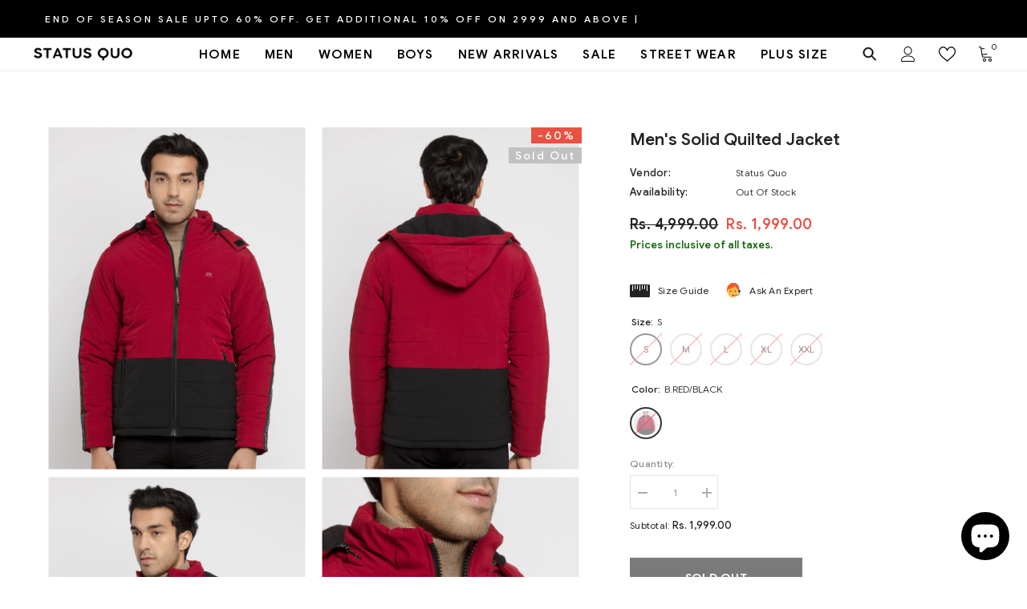

--- FILE ---
content_type: text/html; charset=utf-8
request_url: https://statusquo.in/products/jkt-21231-b-red-black-210921-3?variant=41036142674114&section_id=template--16778221617379__main
body_size: 10965
content:
<div id="shopify-section-template--16778221617379__main" class="shopify-section"><link href="//statusquo.in/cdn/shop/t/17/assets/component-product.css?v=115210042373411107091696483481" rel="stylesheet" type="text/css" media="all" />
<link href="//statusquo.in/cdn/shop/t/17/assets/component-review.css?v=100129706126506303331696483485" rel="stylesheet" type="text/css" media="all" />
<link href="//statusquo.in/cdn/shop/t/17/assets/component-price.css?v=139205013722916111901696483476" rel="stylesheet" type="text/css" media="all" />
<link href="//statusquo.in/cdn/shop/t/17/assets/component-badge.css?v=20633729062276667811696483439" rel="stylesheet" type="text/css" media="all" />
<link href="//statusquo.in/cdn/shop/t/17/assets/component-rte.css?v=74468535300400368301696483486" rel="stylesheet" type="text/css" media="all" />
<link href="//statusquo.in/cdn/shop/t/17/assets/component-share.css?v=151802252019812543761696483488" rel="stylesheet" type="text/css" media="all" />
<link href="//statusquo.in/cdn/shop/t/17/assets/component-tab.css?v=57604492746316682781696483492" rel="stylesheet" type="text/css" media="all" />
<link href="//statusquo.in/cdn/shop/t/17/assets/component-product-form.css?v=78655431092073622881696483478" rel="stylesheet" type="text/css" media="all" />
<link href="//statusquo.in/cdn/shop/t/17/assets/component-grid.css?v=156298940714121373541696483458" rel="stylesheet" type="text/css" media="all" />




    <style type="text/css">
    #ProductSection-template--16778221617379__main .productView-thumbnail .productView-thumbnail-link:after{
        padding-bottom: 129%;
    }

    #ProductSection-template--16778221617379__main .cursor-wrapper .counter {
        color: #191919;
    }

    #ProductSection-template--16778221617379__main .cursor-wrapper .counter #count-image:before {
        background-color: #191919;
    }
   
    #ProductSection-template--16778221617379__main .custom-cursor__inner .arrow:before,
    #ProductSection-template--16778221617379__main .custom-cursor__inner .arrow:after {
        background-color: #000000;
    }

    #ProductSection-template--16778221617379__main .tabs-contents .toggleLink,
    #ProductSection-template--16778221617379__main .tabs .tab .tab-title {
        font-size: 18px;
        font-weight: 600;
        text-transform: uppercase;
        padding-top: 15px;
        padding-bottom: 15px;
    }

    

    

    @media (max-width: 550px) {
        #ProductSection-template--16778221617379__main .tabs-contents .toggleLink,
        #ProductSection-template--16778221617379__main .tabs .tab .tab-title {
            font-size: 16px;
        }
    }

    @media (max-width: 767px) {
        #ProductSection-template--16778221617379__main {
            padding-top: 0px;
            padding-bottom: 0px;
        }
    }

    @media (min-width: 1025px) {
        
    }

    @media (min-width: 768px) and (max-width: 1199px) {
        #ProductSection-template--16778221617379__main {
            padding-top: 0px;
            padding-bottom: 0px;
        }
    }

    @media (min-width: 1200px) {
        #ProductSection-template--16778221617379__main {
            padding-top: 70px;
            padding-bottom: 0px;
        }
    }
</style>
<script>
    window.product_inven_array_7052967018690 = {
        
            '41036142674114': '0',
        
            '41036142706882': '0',
        
            '41036142739650': '0',
        
            '41036142772418': '0',
        
            '41036142805186': '0',
        
    };
  
    window.selling_array_7052967018690 = {
        
            '41036142674114': 'deny',
        
            '41036142706882': 'deny',
        
            '41036142739650': 'deny',
        
            '41036142772418': 'deny',
        
            '41036142805186': 'deny',
        
    };
  
    window.subtotal = {
        show: true,
        style: 1,
        text: `Checkout - [value]`
    };

    
      window.variant_image_group = 'false';
    
</script><link rel="stylesheet" href="//statusquo.in/cdn/shop/t/17/assets/component-fancybox.css?v=162524859697928915511696483455" media="print" onload="this.media='all'">
    <noscript><link href="//statusquo.in/cdn/shop/t/17/assets/component-fancybox.css?v=162524859697928915511696483455" rel="stylesheet" type="text/css" media="all" /></noscript><div class="product-details product-gallery" data-section-id="template--16778221617379__main" data-section-type="product" id="ProductSection-template--16778221617379__main" data-has-combo="false" data-image-opo>
    
    <div class="productView-container container">
        <div class="productView halo-productView layout-4 positionMainImage--left productView-sticky" data-product-handle="jkt-21231-b-red-black-210921-3"><div class="productView-top">
                    <div class="halo-productView-left productView-images clearfix" data-image-gallery><div class="cursor-wrapper handleMouseLeave">
                                <div class="custom-cursor custom-cursor__outer">
                                    <div class="custom-cursor custom-cursor__inner">
                                        <span class="arrow arrow-bar fadeIn"></span>
                                    </div>
                                </div>
                            </div><div class="productView-images-wrapper" data-video-popup>
                            <div class="productView-image-wrapper"><div class="productView-badge badge-right halo-productBadges halo-productBadges--right date- date1-" data-new-badge-number=""><span class="badge sale-badge" aria-hidden="true">-60%</span><span class="badge sold-out-badge" aria-hidden="true">
                Sold out
            </span></div>
<div class="productView-nav productView-nav-gallery style-1 image-fit-contain" 
                                    data-image-gallery-main
                                    data-arrows-desk="false"
                                    data-arrows-mobi="false"
                                    data-counter-mobi="false"
                                    data-media-count="5"
                                ><div class="productView-image productView-image-portrait fit-contain" data-index="1">
                                                    <div class="productView-img-container product-single__media" data-media-id="22872523505858"
                                                        
                                                            
                                                                
                                                                    
                                                                        style="padding-bottom: 129%;"
                                                                    
                                                                
                                                            
                                                        
                                                    >
                                                        <div 
                                                            class="media" 
                                                             
                                                             data-fancybox="images" href="//statusquo.in/cdn/shop/products/JKT-21231-B_RED_BLACK_0000_1.jpg?v=1633694600" 
                                                        >
                                                            <img id="product-featured-image-22872523505858"
                                                                srcset="//statusquo.in/cdn/shop/products/JKT-21231-B_RED_BLACK_0000_1.jpg?v=1633694600"
                                                                src="//statusquo.in/cdn/shop/products/JKT-21231-B_RED_BLACK_0000_1.jpg?v=1633694600"
                                                                alt="jacket for men with hood"
                                                                title="jacket for men with hood"
                                                                sizes="auto"
                                                                loading="lazy"
                                                                data-sizes="auto"
                                                                data-main-image
                                                                data-index="1"
                                                                data-cursor-image
                                                            />
                                                        </div>
                                                    </div>
                                                </div><div class="productView-image productView-image-portrait fit-contain" data-index="2">
                                                    <div class="productView-img-container product-single__media" data-media-id="22872523538626"
                                                        
                                                            
                                                                
                                                                    
                                                                        style="padding-bottom: 129%;"
                                                                    
                                                                
                                                            
                                                        
                                                    >
                                                        <div 
                                                            class="media" 
                                                             
                                                             data-fancybox="images" href="//statusquo.in/cdn/shop/products/JKT-21231-B_RED_BLACK_0001_2.jpg?v=1633694600" 
                                                        >
                                                            <img id="product-featured-image-22872523538626"
                                                                srcset="//statusquo.in/cdn/shop/products/JKT-21231-B_RED_BLACK_0001_2.jpg?v=1633694600"
                                                                src="//statusquo.in/cdn/shop/products/JKT-21231-B_RED_BLACK_0001_2.jpg?v=1633694600"
                                                                alt="stylish jackets for men"
                                                                title="stylish jackets for men"
                                                                sizes="auto"
                                                                loading="lazy"
                                                                data-sizes="auto"
                                                                data-main-image
                                                                data-index="2"
                                                                data-cursor-image
                                                            />
                                                        </div>
                                                    </div>
                                                </div><div class="productView-image productView-image-portrait fit-contain" data-index="3">
                                                    <div class="productView-img-container product-single__media" data-media-id="22872523571394"
                                                        
                                                            
                                                                
                                                                    
                                                                        style="padding-bottom: 129%;"
                                                                    
                                                                
                                                            
                                                        
                                                    >
                                                        <div 
                                                            class="media" 
                                                             
                                                             data-fancybox="images" href="//statusquo.in/cdn/shop/products/JKT-21231-B_RED_BLACK_0002_3.jpg?v=1633694600" 
                                                        >
                                                            <img id="product-featured-image-22872523571394"
                                                                srcset="//statusquo.in/cdn/shop/products/JKT-21231-B_RED_BLACK_0002_3.jpg?v=1633694600"
                                                                src="//statusquo.in/cdn/shop/products/JKT-21231-B_RED_BLACK_0002_3.jpg?v=1633694600"
                                                                alt="puffer jackets"
                                                                title="puffer jackets"
                                                                sizes="auto"
                                                                loading="lazy"
                                                                data-sizes="auto"
                                                                data-main-image
                                                                data-index="3"
                                                                data-cursor-image
                                                            />
                                                        </div>
                                                    </div>
                                                </div><div class="productView-image productView-image-portrait fit-contain" data-index="4">
                                                    <div class="productView-img-container product-single__media" data-media-id="22872523604162"
                                                        
                                                            
                                                                
                                                                    
                                                                        style="padding-bottom: 129%;"
                                                                    
                                                                
                                                            
                                                        
                                                    >
                                                        <div 
                                                            class="media" 
                                                             
                                                             data-fancybox="images" href="//statusquo.in/cdn/shop/products/JKT-21231-B_RED_BLACK_0003_4.jpg?v=1633694600" 
                                                        >
                                                            <img id="product-featured-image-22872523604162"
                                                                srcset="//statusquo.in/cdn/shop/products/JKT-21231-B_RED_BLACK_0003_4.jpg?v=1633694600"
                                                                src="//statusquo.in/cdn/shop/products/JKT-21231-B_RED_BLACK_0003_4.jpg?v=1633694600"
                                                                alt="reversible jackets"
                                                                title="reversible jackets"
                                                                sizes="auto"
                                                                loading="lazy"
                                                                data-sizes="auto"
                                                                data-main-image
                                                                data-index="4"
                                                                data-cursor-image
                                                            />
                                                        </div>
                                                    </div>
                                                </div><div class="productView-image productView-image-portrait fit-contain" data-index="5">
                                                    <div class="productView-img-container product-single__media" data-media-id="22872523636930"
                                                        
                                                            
                                                                
                                                                    
                                                                        style="padding-bottom: 129%;"
                                                                    
                                                                
                                                            
                                                        
                                                    >
                                                        <div 
                                                            class="media" 
                                                             
                                                             data-fancybox="images" href="//statusquo.in/cdn/shop/products/JKT-21231-B_RED_BLACK_0004_5.jpg?v=1633694600" 
                                                        >
                                                            <img id="product-featured-image-22872523636930"
                                                                srcset="//statusquo.in/cdn/shop/products/JKT-21231-B_RED_BLACK_0004_5.jpg?v=1633694600"
                                                                src="//statusquo.in/cdn/shop/products/JKT-21231-B_RED_BLACK_0004_5.jpg?v=1633694600"
                                                                alt="quilted jackets"
                                                                title="quilted jackets"
                                                                sizes="auto"
                                                                loading="lazy"
                                                                data-sizes="auto"
                                                                data-main-image
                                                                data-index="5"
                                                                data-cursor-image
                                                            />
                                                        </div>
                                                    </div>
                                                </div></div><div class="productView-videoPopup"></div><div class="productView-iconZoom">
                                        <svg  class="icon icon-zoom-1" xmlns="http://www.w3.org/2000/svg" aria-hidden="true" focusable="false" role="presentation" viewBox="0 0 448 512"><path d="M416 176V86.63L246.6 256L416 425.4V336c0-8.844 7.156-16 16-16s16 7.156 16 16v128c0 8.844-7.156 16-16 16h-128c-8.844 0-16-7.156-16-16s7.156-16 16-16h89.38L224 278.6L54.63 448H144C152.8 448 160 455.2 160 464S152.8 480 144 480h-128C7.156 480 0 472.8 0 464v-128C0 327.2 7.156 320 16 320S32 327.2 32 336v89.38L201.4 256L32 86.63V176C32 184.8 24.84 192 16 192S0 184.8 0 176v-128C0 39.16 7.156 32 16 32h128C152.8 32 160 39.16 160 48S152.8 64 144 64H54.63L224 233.4L393.4 64H304C295.2 64 288 56.84 288 48S295.2 32 304 32h128C440.8 32 448 39.16 448 48v128C448 184.8 440.8 192 432 192S416 184.8 416 176z"></path></svg>
                                    </div></div></div>
                    </div>
                    <div class="halo-productView-right productView-details clearfix">
                        <div class="productView-product clearfix"><div class="productView-moreItem"
                                            style="--spacing-top: 0px;
                                            --spacing-bottom: 0px"
                                        >
                                            <h1 class="productView-title" 
        style="--color-title: #232323;
        --fontsize-text: 21px;
        --fontsize-mb-text: 18px;"
    >
        <span>
            Men&#39;s Solid Quilted Jacket
        </span>
    </h1>
                                        </div><div class="productView-moreItem"
                                                style="--spacing-top: 15px;
                                                --spacing-bottom: 18px"
                                            >
                                                <div class="productView-info" style="--color-border: #e6e6e6"><div class="productView-info-item">
            <span class="productView-info-name">
                Vendor:
            </span>
            <span class="productView-info-value"><a href="/collections/vendors?q=Status%20Quo" title="Status Quo">Status Quo</a></span>
        </div><div class="productView-info-item" data-inventory data-stock-level="none">
            <span class="productView-info-name">
                Availability:
            </span>
            <span class="productView-info-value">
                Out Of Stock
            </span>
        </div></div>
                                            </div>
                                        <div class="productView-moreItem"
                                            style="--spacing-top: 0px;
                                            --spacing-bottom: 0px;
                                            --fontsize-text: 18px"
                                        >
                                            
                                                <div class="productView-price no-js-hidden clearfix" id="product-price-7052967018690">
<div class="price price--medium price--sold-out  price--on-sale ">
    <dl><div class="price__regular"><dd class="price__last">
                <span class="price-item price-item--regular">
                    Rs. 1,999.00
                </span>
            </dd>
        </div>
        <div class="price__sale"><dd class="price__compare">
                <s class="price-item price-item--regular">
                    Rs. 4,999.00
                </s>
            </dd><dd class="price__last">
                <span class="price-item price-item--sale">
                    Rs. 1,999.00
                </span>
            </dd></div>
        <small class="unit-price caption hidden">
            <dt class="visually-hidden">Unit price</dt>
            <dd class="price__last">
                <span></span>
                <span aria-hidden="true">/</span>
                <span class="visually-hidden">&nbsp;per&nbsp;</span>
                <span>
                </span>
            </dd>
        </small>
    </dl>
</div>
</div>
                                            
                                        </div><div class="productView-moreItem moreItem-productText"
                                            style="--spacing-top: 3px;
                                            --spacing-bottom: 15px;
                                            
                                                --background-style: rgba(0,0,0,0);
                                            "
                                        >
                                            <div class="productView-customText text-left"
                                                style="--content-spacing: 0px;"
                                            >
                                                <p class="product__text"  
        style="--fontsize-text:13px;
        --color-title: #156b0e"
    >Prices inclusive of all taxes.</p>
                                            </div>
                                        </div>
                                            <div class="productView-moreItem"
                                                style="--spacing-top: 20px;
                                                --spacing-bottom: 20px"
                                            >
                                                <div class="productView-perks"><div class="productView-sizeChart">
            <a class="link link-underline" href="javascript:void(0)" data-open-size-chart-popup>
                <svg class="icon" xmlns="http://www.w3.org/2000/svg" xmlns:xlink="http://www.w3.org/1999/xlink" width="25" height="16" viewBox="0 0 25 16">
  <image width="25" height="16" xlink:href="[data-uri]"/>
</svg>
                <span class="text">
                    Size Guide
                </span>
            </a>
        </div><div class="productView-askAnExpert">
            <a class="link link-underline" href="javascript:void(0)" data-open-ask-an-expert><svg xmlns="http://www.w3.org/2000/svg" viewbox="0 0 48 48"><path fill="#FFA726" d="M10 22A4 4 0 1 0 10 30 4 4 0 1 0 10 22zM38 22A4 4 0 1 0 38 30 4 4 0 1 0 38 22z"></path><path fill="#FFB74D" d="M39,19c0-12.7-30-8.3-30,0c0,1.8,0,8.2,0,10c0,8.3,6.7,15,15,15s15-6.7,15-15C39,27.2,39,20.8,39,19z"></path><path fill="#FF5722" d="M24,3C14.6,3,7,10.6,7,20c0,1.2,0,3.4,0,3.4L9,25v-3l21-9.8l9,9.8v3l2-1.6c0,0,0-2.1,0-3.4C41,12,35.3,3,24,3z"></path><path fill="#784719" d="M31 24A2 2 0 1 0 31 28 2 2 0 1 0 31 24zM17 24A2 2 0 1 0 17 28 2 2 0 1 0 17 24z"></path><path fill="#757575" d="M43,24c-0.6,0-1,0.4-1,1v-7c0-8.8-7.2-16-16-16h-7c-0.6,0-1,0.4-1,1s0.4,1,1,1h7c7.7,0,14,6.3,14,14v10c0,0.6,0.4,1,1,1s1-0.4,1-1v2c0,3.9-3.1,7-7,7H24c-0.6,0-1,0.4-1,1s0.4,1,1,1h11c5,0,9-4,9-9v-5C44,24.4,43.6,24,43,24z"></path><g><path fill="#37474F" d="M43 22h-1c-1.1 0-2 .9-2 2v4c0 1.1.9 2 2 2h1c1.1 0 2-.9 2-2v-4C45 22.9 44.1 22 43 22zM24 36A2 2 0 1 0 24 40 2 2 0 1 0 24 36z"></path></g></svg><span class="text">
                    Ask An Expert
                </span>
            </a>
        </div></div>
                                            </div>
                                        

                                            <div class="productView-moreItem"
                                                style="--spacing-top: 0px;
                                                --spacing-bottom: 0px"
                                            >
                                                <div class="productView-options" style="--color-border: #e6e6e6"><div class="productView-variants halo-productOptions" id="product-option-7052967018690"  data-type="button"><variant-radios class="no-js-hidden product-option has-default" data-product="7052967018690" data-section="template--16778221617379__main" data-url="/products/jkt-21231-b-red-black-210921-3"><fieldset class="js product-form__input clearfix" data-product-attribute="set-rectangle" data-option-index="0">
                            <legend class="form__label">
                                Size:
                                <span data-header-option>
                                    S
                                </span>
                            </legend><input class="product-form__radio" type="radio" id="option-7052967018690-Size-0"
                                        name="Size"
                                        value="S"
                                        checked
                                        
                                        data-variant-id="41036142674114"
                                    ><label class="product-form__label soldout" for="option-7052967018690-Size-0" data-variant-id="41036142674114">
                                            <span class="text">S</span>
                                        </label><input class="product-form__radio" type="radio" id="option-7052967018690-Size-1"
                                        name="Size"
                                        value="M"
                                        
                                        
                                        data-variant-id="41036142706882"
                                    ><label class="product-form__label soldout" for="option-7052967018690-Size-1" data-variant-id="41036142706882">
                                            <span class="text">M</span>
                                        </label><input class="product-form__radio" type="radio" id="option-7052967018690-Size-2"
                                        name="Size"
                                        value="L"
                                        
                                        
                                        data-variant-id="41036142739650"
                                    ><label class="product-form__label soldout" for="option-7052967018690-Size-2" data-variant-id="41036142739650">
                                            <span class="text">L</span>
                                        </label><input class="product-form__radio" type="radio" id="option-7052967018690-Size-3"
                                        name="Size"
                                        value="XL"
                                        
                                        
                                        data-variant-id="41036142772418"
                                    ><label class="product-form__label soldout" for="option-7052967018690-Size-3" data-variant-id="41036142772418">
                                            <span class="text">XL</span>
                                        </label><input class="product-form__radio" type="radio" id="option-7052967018690-Size-4"
                                        name="Size"
                                        value="XXL"
                                        
                                        
                                        data-variant-id="41036142805186"
                                    ><label class="product-form__label soldout" for="option-7052967018690-Size-4" data-variant-id="41036142805186">
                                            <span class="text">XXL</span>
                                        </label></fieldset><fieldset class="js product-form__input product-form__swatch clearfix" data-product-attribute="set-rectangle" data-option-index="1">
                            <legend class="form__label">
                                Color:
                                <span data-header-option>
                                    B.RED/BLACK
                                </span>
                            </legend><input class="product-form__radio" type="radio" id="option-7052967018690-Color-0"
                                        name="Color"
                                        value="B.REDSpecial_SlashBLACK"
                                        checked
                                        
                                        data-variant-id="41036142674114"
                                    ><label class="product-form__label  soldout" name="Color" for="option-7052967018690-Color-0" data-variant-id="41036142674114">
                                            <span class="pattern" 
                                                style="
                                                        background-image: url(//statusquo.in/cdn/shop/products/JKT-21231-B_RED_BLACK_0000_1_130x.jpg?v=1633694600);
                                                        ">
                                            </span>
                                            
                                                <span class="expand">
                                                    <img srcset="//statusquo.in/cdn/shop/products/JKT-21231-B_RED_BLACK_0000_1_75x.jpg?v=1633694600" src="//statusquo.in/cdn/shop/products/JKT-21231-B_RED_BLACK_0000_1_75x.jpg?v=1633694600" sizes="auto" loading="lazy">
                                                </span>
                                            
                                        </label></fieldset><fieldset class="js product-form__input clearfix" data-product-attribute="set-rectangle" data-option-index="2">
                            <legend class="form__label">
                                Stylecode:
                                <span data-header-option>
                                    JKT-21231-B.RED/BLACK
                                </span>
                            </legend><input class="product-form__radio" type="radio" id="option-7052967018690-Stylecode-0"
                                        name="Stylecode"
                                        value="JKT-21231-B.REDSpecial_SlashBLACK"
                                        checked
                                        
                                        data-variant-id="41036142674114"
                                    ><label class="product-form__label soldout" for="option-7052967018690-Stylecode-0" data-variant-id="41036142674114">
                                            <span class="text">JKT-21231-B.RED/BLACK</span>
                                        </label></fieldset><script type="application/json">
                        [{"id":41036142674114,"title":"S \/ B.RED\/BLACK \/ JKT-21231-B.RED\/BLACK","option1":"S","option2":"B.RED\/BLACK","option3":"JKT-21231-B.RED\/BLACK","sku":"8907726679980","requires_shipping":true,"taxable":true,"featured_image":{"id":30559185010882,"product_id":7052967018690,"position":1,"created_at":"2021-10-08T17:33:20+05:30","updated_at":"2021-10-08T17:33:20+05:30","alt":"jacket for men with hood","width":1536,"height":2048,"src":"\/\/statusquo.in\/cdn\/shop\/products\/JKT-21231-B_RED_BLACK_0000_1.jpg?v=1633694600","variant_ids":[41036142674114,41036142706882,41036142739650,41036142772418,41036142805186]},"available":false,"name":"Men's Solid Quilted Jacket - S \/ B.RED\/BLACK \/ JKT-21231-B.RED\/BLACK","public_title":"S \/ B.RED\/BLACK \/ JKT-21231-B.RED\/BLACK","options":["S","B.RED\/BLACK","JKT-21231-B.RED\/BLACK"],"price":199900,"weight":0,"compare_at_price":499900,"inventory_management":"shopify","barcode":"8907730000000","featured_media":{"alt":"jacket for men with hood","id":22872523505858,"position":1,"preview_image":{"aspect_ratio":0.75,"height":2048,"width":1536,"src":"\/\/statusquo.in\/cdn\/shop\/products\/JKT-21231-B_RED_BLACK_0000_1.jpg?v=1633694600"}},"requires_selling_plan":false,"selling_plan_allocations":[]},{"id":41036142706882,"title":"M \/ B.RED\/BLACK \/ JKT-21231-B.RED\/BLACK","option1":"M","option2":"B.RED\/BLACK","option3":"JKT-21231-B.RED\/BLACK","sku":"8907726680184","requires_shipping":true,"taxable":true,"featured_image":{"id":30559185010882,"product_id":7052967018690,"position":1,"created_at":"2021-10-08T17:33:20+05:30","updated_at":"2021-10-08T17:33:20+05:30","alt":"jacket for men with hood","width":1536,"height":2048,"src":"\/\/statusquo.in\/cdn\/shop\/products\/JKT-21231-B_RED_BLACK_0000_1.jpg?v=1633694600","variant_ids":[41036142674114,41036142706882,41036142739650,41036142772418,41036142805186]},"available":false,"name":"Men's Solid Quilted Jacket - M \/ B.RED\/BLACK \/ JKT-21231-B.RED\/BLACK","public_title":"M \/ B.RED\/BLACK \/ JKT-21231-B.RED\/BLACK","options":["M","B.RED\/BLACK","JKT-21231-B.RED\/BLACK"],"price":199900,"weight":0,"compare_at_price":499900,"inventory_management":"shopify","barcode":"8907730000000","featured_media":{"alt":"jacket for men with hood","id":22872523505858,"position":1,"preview_image":{"aspect_ratio":0.75,"height":2048,"width":1536,"src":"\/\/statusquo.in\/cdn\/shop\/products\/JKT-21231-B_RED_BLACK_0000_1.jpg?v=1633694600"}},"requires_selling_plan":false,"selling_plan_allocations":[]},{"id":41036142739650,"title":"L \/ B.RED\/BLACK \/ JKT-21231-B.RED\/BLACK","option1":"L","option2":"B.RED\/BLACK","option3":"JKT-21231-B.RED\/BLACK","sku":"8907726680191","requires_shipping":true,"taxable":true,"featured_image":{"id":30559185010882,"product_id":7052967018690,"position":1,"created_at":"2021-10-08T17:33:20+05:30","updated_at":"2021-10-08T17:33:20+05:30","alt":"jacket for men with hood","width":1536,"height":2048,"src":"\/\/statusquo.in\/cdn\/shop\/products\/JKT-21231-B_RED_BLACK_0000_1.jpg?v=1633694600","variant_ids":[41036142674114,41036142706882,41036142739650,41036142772418,41036142805186]},"available":false,"name":"Men's Solid Quilted Jacket - L \/ B.RED\/BLACK \/ JKT-21231-B.RED\/BLACK","public_title":"L \/ B.RED\/BLACK \/ JKT-21231-B.RED\/BLACK","options":["L","B.RED\/BLACK","JKT-21231-B.RED\/BLACK"],"price":199900,"weight":0,"compare_at_price":499900,"inventory_management":"shopify","barcode":"8907730000000","featured_media":{"alt":"jacket for men with hood","id":22872523505858,"position":1,"preview_image":{"aspect_ratio":0.75,"height":2048,"width":1536,"src":"\/\/statusquo.in\/cdn\/shop\/products\/JKT-21231-B_RED_BLACK_0000_1.jpg?v=1633694600"}},"requires_selling_plan":false,"selling_plan_allocations":[]},{"id":41036142772418,"title":"XL \/ B.RED\/BLACK \/ JKT-21231-B.RED\/BLACK","option1":"XL","option2":"B.RED\/BLACK","option3":"JKT-21231-B.RED\/BLACK","sku":"8907726680207","requires_shipping":true,"taxable":true,"featured_image":{"id":30559185010882,"product_id":7052967018690,"position":1,"created_at":"2021-10-08T17:33:20+05:30","updated_at":"2021-10-08T17:33:20+05:30","alt":"jacket for men with hood","width":1536,"height":2048,"src":"\/\/statusquo.in\/cdn\/shop\/products\/JKT-21231-B_RED_BLACK_0000_1.jpg?v=1633694600","variant_ids":[41036142674114,41036142706882,41036142739650,41036142772418,41036142805186]},"available":false,"name":"Men's Solid Quilted Jacket - XL \/ B.RED\/BLACK \/ JKT-21231-B.RED\/BLACK","public_title":"XL \/ B.RED\/BLACK \/ JKT-21231-B.RED\/BLACK","options":["XL","B.RED\/BLACK","JKT-21231-B.RED\/BLACK"],"price":199900,"weight":0,"compare_at_price":499900,"inventory_management":"shopify","barcode":"8907730000000","featured_media":{"alt":"jacket for men with hood","id":22872523505858,"position":1,"preview_image":{"aspect_ratio":0.75,"height":2048,"width":1536,"src":"\/\/statusquo.in\/cdn\/shop\/products\/JKT-21231-B_RED_BLACK_0000_1.jpg?v=1633694600"}},"requires_selling_plan":false,"selling_plan_allocations":[]},{"id":41036142805186,"title":"XXL \/ B.RED\/BLACK \/ JKT-21231-B.RED\/BLACK","option1":"XXL","option2":"B.RED\/BLACK","option3":"JKT-21231-B.RED\/BLACK","sku":"8907726680214","requires_shipping":true,"taxable":true,"featured_image":{"id":30559185010882,"product_id":7052967018690,"position":1,"created_at":"2021-10-08T17:33:20+05:30","updated_at":"2021-10-08T17:33:20+05:30","alt":"jacket for men with hood","width":1536,"height":2048,"src":"\/\/statusquo.in\/cdn\/shop\/products\/JKT-21231-B_RED_BLACK_0000_1.jpg?v=1633694600","variant_ids":[41036142674114,41036142706882,41036142739650,41036142772418,41036142805186]},"available":false,"name":"Men's Solid Quilted Jacket - XXL \/ B.RED\/BLACK \/ JKT-21231-B.RED\/BLACK","public_title":"XXL \/ B.RED\/BLACK \/ JKT-21231-B.RED\/BLACK","options":["XXL","B.RED\/BLACK","JKT-21231-B.RED\/BLACK"],"price":199900,"weight":0,"compare_at_price":499900,"inventory_management":"shopify","barcode":"8907730000000","featured_media":{"alt":"jacket for men with hood","id":22872523505858,"position":1,"preview_image":{"aspect_ratio":0.75,"height":2048,"width":1536,"src":"\/\/statusquo.in\/cdn\/shop\/products\/JKT-21231-B_RED_BLACK_0000_1.jpg?v=1633694600"}},"requires_selling_plan":false,"selling_plan_allocations":[]}]
                    </script>
                </variant-radios></div>
        <noscript>
            <div class="product-form__input">
                <label class="form__label" for="Variants-template--16778221617379__main">
                    Product variants
                </label>
                <div class="select">
                <select name="id" id="Variants-template--16778221617379__main" class="select__select" form="product-form"><option
                            selected="selected"
                            disabled
                            value="41036142674114"
                        >
                            S / B.RED/BLACK / JKT-21231-B.RED/BLACK
 - Sold out
                            - Rs. 1,999.00
                        </option><option
                            
                            disabled
                            value="41036142706882"
                        >
                            M / B.RED/BLACK / JKT-21231-B.RED/BLACK
 - Sold out
                            - Rs. 1,999.00
                        </option><option
                            
                            disabled
                            value="41036142739650"
                        >
                            L / B.RED/BLACK / JKT-21231-B.RED/BLACK
 - Sold out
                            - Rs. 1,999.00
                        </option><option
                            
                            disabled
                            value="41036142772418"
                        >
                            XL / B.RED/BLACK / JKT-21231-B.RED/BLACK
 - Sold out
                            - Rs. 1,999.00
                        </option><option
                            
                            disabled
                            value="41036142805186"
                        >
                            XXL / B.RED/BLACK / JKT-21231-B.RED/BLACK
 - Sold out
                            - Rs. 1,999.00
                        </option></select>
            </div>
          </div>
        </noscript></div>
                                            </div>
                                        

<div class="productView-moreItem"
                                                    style="--spacing-top: 0px;
                                                    --spacing-bottom: 15px"
                                                >
                                                    <div class="quantity_selector">
                                                        <quantity-input class="productView-quantity quantity__group quantity__group--2 quantity__style--1 clearfix">
	    <label class="form-label quantity__label" for="quantity-7052967018690-2">
	        Quantity:
	    </label>
	    <div class="quantity__container">
		    <button type="button" name="minus" class="minus btn-quantity">
		    	<span class="visually-hidden">Decrease quantity for Men&amp;#39;s Solid Quilted Jacket</span>
		    </button>
		    <input class="form-input quantity__input" type="number" name="quantity" min="1" value="1" inputmode="numeric" pattern="[0-9]*" id="quantity-7052967018690-2" data-product="7052967018690" data-price="199900">
		    <button type="button" name="plus" class="plus btn-quantity">
		    	<span class="visually-hidden">Increase quantity for Men&amp;#39;s Solid Quilted Jacket</span>
		    </button>
	    </div>
	</quantity-input>
                                                    </div><div class="productView-subtotal">
                                                            <span class="text">Subtotal: </span>
                                                            <span class="money-subtotal">Rs. 1,999.00</span>
                                                        </div></div>

                                            <div class="productView-moreItem"
                                                style="--spacing-top: 15px;
                                                --spacing-bottom: 35px"
                                            >
                                                <div class="productView-buttons"><form method="post" action="/cart/add" id="product-form-installment-7052967018690" accept-charset="UTF-8" class="installment caption-large" enctype="multipart/form-data"><input type="hidden" name="form_type" value="product" /><input type="hidden" name="utf8" value="✓" /><input type="hidden" name="id" value="41036142674114">
        
<input type="hidden" name="product-id" value="7052967018690" /><input type="hidden" name="section-id" value="template--16778221617379__main" /></form><product-form class="productView-form product-form"><form method="post" action="/cart/add" id="product-form-7052967018690" accept-charset="UTF-8" class="form buy___buttons" enctype="multipart/form-data" novalidate="novalidate" data-type="add-to-cart-form"><input type="hidden" name="form_type" value="product" /><input type="hidden" name="utf8" value="✓" /><div class="productView-group"><div class="pvGroup-row"><quantity-input class="productView-quantity quantity__group quantity__group--1 quantity__style--1 clearfix hidden">
	    <label class="form-label quantity__label" for="quantity-7052967018690">
	        Quantity:
	    </label>
	    <div class="quantity__container">
		    <button type="button" name="minus" class="minus btn-quantity">
		    	<span class="visually-hidden">Decrease quantity for Men&amp;#39;s Solid Quilted Jacket</span>
		    </button>
		    <input class="form-input quantity__input" type="number" name="quantity" min="1" value="1" inputmode="numeric" pattern="[0-9]*" id="quantity-7052967018690" data-product="7052967018690" data-price="199900">
		    <button type="button" name="plus" class="plus btn-quantity">
		    	<span class="visually-hidden">Increase quantity for Men&amp;#39;s Solid Quilted Jacket</span>
		    </button>
	    </div>
	</quantity-input>
<div class="productView-groupTop">
                        <div class="productView-action"
                            style="--atc-color: #ffffff;
                                   --atc-bg-color: #232323;
                                   --atc-border-color: #232323;
                                   --atc-color-hover: #232323;
                                   --atc-bg-color-hover: #ffffff;
                                   --atc-border-color-hover: #232323"
                        >
                            <input type="hidden" name="id" value="41036142674114">
                            <div class="product-form__buttons"><button
                                        type="submit"
                                        name="add"
                                        data-btn-addToCart
                                        class="product-form__submit button"
                                        id="product-add-to-cart"
                                        disabled
                                    >
                                        Sold out
                                    </button></div>
                        </div><div class="productView-wishlist clearfix"> 
                          
                          
                          </div>
                          
<share-button class="halo-socialShare productView-share style-2"><div class="share-content">
            <button class="share-button__button button">
                <svg class="icon" viewBox="0 0 227.216 227.216"> <path d="M175.897,141.476c-13.249,0-25.11,6.044-32.98,15.518l-51.194-29.066c1.592-4.48,2.467-9.297,2.467-14.317c0-5.019-0.875-9.836-2.467-14.316l51.19-29.073c7.869,9.477,19.732,15.523,32.982,15.523c23.634,0,42.862-19.235,42.862-42.879C218.759,19.229,199.531,0,175.897,0C152.26,0,133.03,19.229,133.03,42.865c0,5.02,0.874,9.838,2.467,14.319L84.304,86.258c-7.869-9.472-19.729-15.514-32.975-15.514c-23.64,0-42.873,19.229-42.873,42.866c0,23.636,19.233,42.865,42.873,42.865c13.246,0,25.105-6.042,32.974-15.513l51.194,29.067c-1.593,4.481-2.468,9.3-2.468,14.321c0,23.636,19.23,42.865,42.867,42.865c23.634,0,42.862-19.23,42.862-42.865C218.759,160.71,199.531,141.476,175.897,141.476z M175.897,15c15.363,0,27.862,12.5,27.862,27.865c0,15.373-12.499,27.879-27.862,27.879c-15.366,0-27.867-12.506-27.867-27.879C148.03,27.5,160.531,15,175.897,15z M51.33,141.476c-15.369,0-27.873-12.501-27.873-27.865c0-15.366,12.504-27.866,27.873-27.866c15.363,0,27.861,12.5,27.861,27.866C79.191,128.975,66.692,141.476,51.33,141.476z M175.897,212.216c-15.366,0-27.867-12.501-27.867-27.865c0-15.37,12.501-27.875,27.867-27.875c15.363,0,27.862,12.505,27.862,27.875C203.759,199.715,191.26,212.216,175.897,212.216z"></path> <g></g> <g></g> <g></g> <g></g> <g></g> <g></g> <g></g> <g></g> <g></g> <g></g> <g></g> <g></g> <g></g> <g></g> <g></g> </svg>
                <span>Share</span>
            </button>
            <div class="share-button__fallback">
                <div class="share-header">
                    <h2 class="share-title">
                        <span>Share</span>
                    </h2>
                    <button type="button" class="share-button__close" aria-label="Close">
                        <svg xmlns="http://www.w3.org/2000/svg" viewBox="0 0 48 48" >
	<path d="M 38.982422 6.9707031 A 2.0002 2.0002 0 0 0 37.585938 7.5859375 L 24 21.171875 L 10.414062 7.5859375 A 2.0002 2.0002 0 0 0 8.9785156 6.9804688 A 2.0002 2.0002 0 0 0 7.5859375 10.414062 L 21.171875 24 L 7.5859375 37.585938 A 2.0002 2.0002 0 1 0 10.414062 40.414062 L 24 26.828125 L 37.585938 40.414062 A 2.0002 2.0002 0 1 0 40.414062 37.585938 L 26.828125 24 L 40.414062 10.414062 A 2.0002 2.0002 0 0 0 38.982422 6.9707031 z"/>
</svg>
                        <span>Close</span>
                    </button>
                </div>
                <div class="wrapper-content">
                    <label class="form-label">Copy link</label>
                    <div class="share-group">
                        <div class="form-field">
                            <input type="text"
                                class="field__input"
                                id="url"
                                value="https://statusquo.in/products/jkt-21231-b-red-black-210921-3"
                                placeholder="Link"
                                data-url="https://statusquo.in/products/jkt-21231-b-red-black-210921-3"
                                onclick="this.select();"
                                readonly
                            >
                            <label class="field__label hiddenLabels" for="url">Link</label>
                        </div>
                        <button class="button button--primary button-copy">
                            <svg class="icon icon-clipboard" width="11" height="13" fill="none" xmlns="http://www.w3.org/2000/svg" aria-hidden="true" focusable="false">
  <path fill-rule="evenodd" clip-rule="evenodd" d="M2 1a1 1 0 011-1h7a1 1 0 011 1v9a1 1 0 01-1 1V1H2zM1 2a1 1 0 00-1 1v9a1 1 0 001 1h7a1 1 0 001-1V3a1 1 0 00-1-1H1zm0 10V3h7v9H1z" fill="currentColor"/>
</svg>

                            Copy link
                        </button>
                    </div>
                    <span id="ShareMessage-7052967018690" class="share-button__message hidden" role="status" aria-hidden="true">
                        Link copied to clipboard!
                    </span><div class="share_toolbox clearfix">
                                <label class="form-label">Share</label>
                                <div class="addthis_inline_share_toolbox"></div>
  <script type="text/javascript" src="//s7.addthis.com/js/300/addthis_widget.js#pubid=ra-595b0ea2fb9c5869"></script>
                            </div></div>
            </div>
        </div></share-button><script src="//statusquo.in/cdn/shop/t/17/assets/share.js?v=55838880729685604781696483524" defer="defer"></script>
</div>
                </div></div><input type="hidden" name="product-id" value="7052967018690" /><input type="hidden" name="section-id" value="template--16778221617379__main" /></form></product-form><div class="productView-notifyMe halo-notifyMe" style="display: none;">
            <form class="notifyMe-form" method="post" action="">
    <input type="hidden" name="halo-notify-product-site" value="Status Quo"/>
    <input type="hidden" name="halo-notify-product-site-url" value="https://statusquo.in"/>
    <input type="hidden" name="halo-notify-product-title" value="Men's Solid Quilted Jacket" />
    <input type="hidden" name="halo-notify-product-link" value="https://statusquo.in/products/jkt-21231-b-red-black-210921-3"/>
    <input type="hidden" name="halo-notify-product-variant" value="S / B.RED/BLACK / JKT-21231-B.RED/BLACK"/>
    <div class="form-field">
        <label class="form-label" for="halo-notify-email7052967018690">Leave your email and we will notify as soon as the product / variant is back in stock</label>
        <input class="form-input form-input-placeholder" type="email" name="email" required id="halo-notify-email7052967018690" placeholder="Insert your email">
        <button type="button" class="button button-1" id="halo-btn-notify7052967018690" data-form-notify>
            Subscribe
        </button>
    </div>
</form>
<div class="notifyMe-text"></div>
        </div></div>
                                            </div>
                                        
<div class="productView-moreItem"
                                                style="--spacing-top: 0px;
                                                --spacing-bottom: 0px"
                                            >
                                                <div class="productView-securityImage"><ul class="list-unstyled clearfix"></ul></div>
                                            </div></div>
                    </div>
                </div>
<link href="//statusquo.in/cdn/shop/t/17/assets/component-sticky-add-to-cart.css?v=19555300821905547011696483491" rel="stylesheet" type="text/css" media="all" />
                    <sticky-add-to-cart class="productView-stickyCart style-1" data-sticky-add-to-cart>
    <div class="container">
        <a href="javascript:void(0)" class="sticky-product-close close" data-close-sticky-add-to-cart>
            <svg xmlns="http://www.w3.org/2000/svg" viewBox="0 0 48 48" >
	<path d="M 38.982422 6.9707031 A 2.0002 2.0002 0 0 0 37.585938 7.5859375 L 24 21.171875 L 10.414062 7.5859375 A 2.0002 2.0002 0 0 0 8.9785156 6.9804688 A 2.0002 2.0002 0 0 0 7.5859375 10.414062 L 21.171875 24 L 7.5859375 37.585938 A 2.0002 2.0002 0 1 0 10.414062 40.414062 L 24 26.828125 L 37.585938 40.414062 A 2.0002 2.0002 0 1 0 40.414062 37.585938 L 26.828125 24 L 40.414062 10.414062 A 2.0002 2.0002 0 0 0 38.982422 6.9707031 z"/>
</svg>
        </a>
        <div class="sticky-product-wrapper">
            <div class="sticky-product clearfix"><div class="sticky-left">
                    <div class="sticky-image" data-image-sticky-add-to-cart>
                        <img srcset="//statusquo.in/cdn/shop/products/JKT-21231-B_RED_BLACK_0000_1_1200x.jpg?v=1633694600" src="//statusquo.in/cdn/shop/products/JKT-21231-B_RED_BLACK_0000_1_1200x.jpg?v=1633694600" alt="jacket for men with hood" sizes="auto" loading="lazy">
                    </div>
                    
                        <div class="sticky-info"><h4 class="sticky-title">
                                Men&#39;s Solid Quilted Jacket
                            </h4>
                            
                                
                                
                                <div class="sticky-price has-compare-price">
                                    
                                    <s class="money-compare-price">Rs. 4,999.00</s>
                                    
                                    <span class="money-subtotal">Rs. 1,999.00</span>
                                </div>
                            
                        </div>
                    
                </div>
                <div class="sticky-right sticky-content">
                    
<div class="sticky-actions"><form method="post" action="/cart/add" id="product-form-sticky-7052967018690" accept-charset="UTF-8" class="form" enctype="multipart/form-data" novalidate="novalidate" data-type="add-to-cart-form"><input type="hidden" name="form_type" value="product" /><input type="hidden" name="utf8" value="✓" />
                            <input type="hidden" name="id" value="41036142674114"><button
                                    type="submit"
                                    name="add"
                                    data-btn-addToCart
                                    class="product-form__submit button button--primary"
                                    id="product-sticky-add-to-cart"
                                    disabled
                                >
                                    Sold out
                                </button><input type="hidden" name="product-id" value="7052967018690" /><input type="hidden" name="section-id" value="template--16778221617379__main" /></form>
                        
                            <div class="empty-add-cart-button-wrapper"><quantity-input class="productView-quantity quantity__group quantity__group--3 quantity__style--1 clearfix">
	    <label class="form-label quantity__label" for="quantity-7052967018690-3">
	        Quantity:
	    </label>
	    <div class="quantity__container">
		    <button type="button" name="minus" class="minus btn-quantity">
		    	<span class="visually-hidden">Decrease quantity for Men&amp;#39;s Solid Quilted Jacket</span>
		    </button>
		    <input class="form-input quantity__input" type="number" name="quantity" min="1" value="1" inputmode="numeric" pattern="[0-9]*" id="quantity-7052967018690-3" data-product="7052967018690" data-price="199900">
		    <button type="button" name="plus" class="plus btn-quantity">
		    	<span class="visually-hidden">Increase quantity for Men&amp;#39;s Solid Quilted Jacket</span>
		    </button>
	    </div>
	</quantity-input>
<button
                                        class="product-form__submit button button--primary"
                                        id="show-sticky-product">
                                            Add to cart
                                    </button>
                            </div>
                        
                    </div><div class="sticky-wishlist clearfix">
                            <a data-wishlist href="#" data-wishlist-handle="jkt-21231-b-red-black-210921-3" data-product-id="7052967018690">
                                <span class="visually-hidden">
                                    Add to wishlist
                                </span>
                                <svg xmlns="http://www.w3.org/2000/svg" viewBox="0 0 32 32" aria-hidden="true" focusable="false" role="presentation" class="icon icon-wishlist"><path d="M 9.5 5 C 5.363281 5 2 8.402344 2 12.5 C 2 13.929688 2.648438 15.167969 3.25 16.0625 C 3.851563 16.957031 4.46875 17.53125 4.46875 17.53125 L 15.28125 28.375 L 16 29.09375 L 16.71875 28.375 L 27.53125 17.53125 C 27.53125 17.53125 30 15.355469 30 12.5 C 30 8.402344 26.636719 5 22.5 5 C 19.066406 5 16.855469 7.066406 16 7.9375 C 15.144531 7.066406 12.933594 5 9.5 5 Z M 9.5 7 C 12.488281 7 15.25 9.90625 15.25 9.90625 L 16 10.75 L 16.75 9.90625 C 16.75 9.90625 19.511719 7 22.5 7 C 25.542969 7 28 9.496094 28 12.5 C 28 14.042969 26.125 16.125 26.125 16.125 L 16 26.25 L 5.875 16.125 C 5.875 16.125 5.390625 15.660156 4.90625 14.9375 C 4.421875 14.214844 4 13.273438 4 12.5 C 4 9.496094 6.457031 7 9.5 7 Z"/></svg>
                            </a>
                        </div></div>
            </div>
        </div>
        <a href="javascript:void(0)" class="sticky-product-expand" data-expand-sticky-add-to-cart>
            <svg xmlns="http://www.w3.org/2000/svg" viewBox="0 0 32 32" class="icon icon-cart" aria-hidden="true" focusable="false" role="presentation" xmlns="http://www.w3.org/2000/svg"><path d="M 16 3 C 13.253906 3 11 5.253906 11 8 L 11 9 L 6.0625 9 L 6 9.9375 L 5 27.9375 L 4.9375 29 L 27.0625 29 L 27 27.9375 L 26 9.9375 L 25.9375 9 L 21 9 L 21 8 C 21 5.253906 18.746094 3 16 3 Z M 16 5 C 17.65625 5 19 6.34375 19 8 L 19 9 L 13 9 L 13 8 C 13 6.34375 14.34375 5 16 5 Z M 7.9375 11 L 11 11 L 11 14 L 13 14 L 13 11 L 19 11 L 19 14 L 21 14 L 21 11 L 24.0625 11 L 24.9375 27 L 7.0625 27 Z"/></svg>
        </a>
    </div>
    
    
        <div class="no-js-hidden product-option has-default sticky-product-mobile" data-product="7052967018690" data-section="template--16778221617379__main" data-url="/products/jkt-21231-b-red-black-210921-3">
            <div class="sticky-product-mobile-header">
                <a href="javascript:void(0)" class="sticky-product-close close" data-close-sticky-mobile>
                    <svg xmlns="http://www.w3.org/2000/svg" version="1.0" viewBox="0 0 256.000000 256.000000" preserveAspectRatio="xMidYMid meet" >
    <g transform="translate(0.000000,256.000000) scale(0.100000,-0.100000)" fill="#000000" stroke="none">
    <path d="M34 2526 c-38 -38 -44 -76 -18 -116 9 -14 265 -274 568 -577 l551 -553 -551 -553 c-303 -303 -559 -563 -568 -577 -26 -40 -20 -78 18 -116 38 -38 76 -44 116 -18 14 9 274 265 578 568 l552 551 553 -551 c303 -303 563 -559 577 -568 40 -26 78 -20 116 18 38 38 44 76 18 116 -9 14 -265 274 -568 578 l-551 552 551 553 c303 303 559 563 568 577 26 40 20 78 -18 116 -38 38 -76 44 -116 18 -14 -9 -274 -265 -577 -568 l-553 -551 -552 551 c-304 303 -564 559 -578 568 -40 26 -78 20 -116 -18z"/>
    </g>
</svg>
                </a>
            </div>
            <div class="sticky-product-mobile-content halo-productView-mobile">
                <div class="productView-thumbnail-wrapper is-hidden-desktop">
                    <div class="productView-for mobile clearfix" data-max-thumbnail-to-show="2"><div class="productView-thumbnail filter-jacket-for-men-with-hood" data-media-id="template--16778221617379__main-22872523505858">
                                        <div class="productView-thumbnail-link animated-loading" data-image="//statusquo.in/cdn/shop/products/JKT-21231-B_RED_BLACK_0000_1_1024x1024.jpg?v=1633694600">
                                            <img src="//statusquo.in/cdn/shop/products/JKT-21231-B_RED_BLACK_0000_1.jpg?v=1633694600" alt="jacket for men with hood" title="jacket for men with hood" loading="lazy" />
                                        </div>
                                    </div><div class="productView-thumbnail filter-stylish-jackets-for-men" data-media-id="template--16778221617379__main-22872523538626">
                                        <div class="productView-thumbnail-link animated-loading" data-image="//statusquo.in/cdn/shop/products/JKT-21231-B_RED_BLACK_0001_2_1024x1024.jpg?v=1633694600">
                                            <img src="//statusquo.in/cdn/shop/products/JKT-21231-B_RED_BLACK_0001_2.jpg?v=1633694600" alt="stylish jackets for men" title="stylish jackets for men" loading="lazy" />
                                        </div>
                                    </div><div class="productView-thumbnail filter-puffer-jackets" data-media-id="template--16778221617379__main-22872523571394">
                                        <div class="productView-thumbnail-link animated-loading" data-image="//statusquo.in/cdn/shop/products/JKT-21231-B_RED_BLACK_0002_3_1024x1024.jpg?v=1633694600">
                                            <img src="//statusquo.in/cdn/shop/products/JKT-21231-B_RED_BLACK_0002_3.jpg?v=1633694600" alt="puffer jackets" title="puffer jackets" loading="lazy" />
                                        </div>
                                    </div><div class="productView-thumbnail filter-reversible-jackets" data-media-id="template--16778221617379__main-22872523604162">
                                        <div class="productView-thumbnail-link animated-loading" data-image="//statusquo.in/cdn/shop/products/JKT-21231-B_RED_BLACK_0003_4_1024x1024.jpg?v=1633694600">
                                            <img src="//statusquo.in/cdn/shop/products/JKT-21231-B_RED_BLACK_0003_4.jpg?v=1633694600" alt="reversible jackets" title="reversible jackets" loading="lazy" />
                                        </div>
                                    </div><div class="productView-thumbnail filter-quilted-jackets" data-media-id="template--16778221617379__main-22872523636930">
                                        <div class="productView-thumbnail-link animated-loading" data-image="//statusquo.in/cdn/shop/products/JKT-21231-B_RED_BLACK_0004_5_1024x1024.jpg?v=1633694600">
                                            <img src="//statusquo.in/cdn/shop/products/JKT-21231-B_RED_BLACK_0004_5.jpg?v=1633694600" alt="quilted jackets" title="quilted jackets" loading="lazy" />
                                        </div>
                                    </div></div>
                </div>
                <div class="sticky-info"><h4 class="sticky-title">
                        Men&#39;s Solid Quilted Jacket
                    </h4>
                        
                        <div class="sticky-price has-compare-price">
                            
                              <s class="money-compare-price">Rs. 4,999.00</s>
                            
                            <span class="money-subtotal">Rs. 1,999.00</span>
                        </div></div>
                <link rel="stylesheet" href="//statusquo.in/cdn/shop/t/17/assets/component-sticky-add-to-cart-mobile.css?v=41140991570253825931696483491" media="print" onload="this.media='all'">
<noscript><link href="//statusquo.in/cdn/shop/t/17/assets/component-sticky-add-to-cart-mobile.css?v=41140991570253825931696483491" rel="stylesheet" type="text/css" media="all" /></noscript>

<div class="productView-options" style="--color-border: "><div class="productView-variants halo-productOptions" id="product-option-7052967018690"><variant-sticky-radios class="no-js-hidden product-option has-default" data-product="7052967018690" data-section="template--16778221617379__main" data-url="/products/jkt-21231-b-red-black-210921-3"><fieldset class="js product-form__input mobile clearfix" data-product-attribute="set-rectangle" data-option-index="0">
                            <legend class="form__label">
                                Size:
                                <span data-header-option>
                                    S
                                </span>
                            </legend><input class="product-form__radio mobile" type="radio" id="option-7052967018690-Size-0-mobile"
                                        name="Size-mobile"
                                        value="S"
                                        checked
                                         data-variant-id="41036142674114"
                                    ><label class="product-form__label mobile soldout" for="option-7052967018690-Size-0-mobile" data-variant-id="41036142674114">
                                            <span class="text">S</span>
                                        </label><input class="product-form__radio mobile" type="radio" id="option-7052967018690-Size-1-mobile"
                                        name="Size-mobile"
                                        value="M"
                                        
                                         data-variant-id="41036142706882"
                                    ><label class="product-form__label mobile soldout" for="option-7052967018690-Size-1-mobile" data-variant-id="41036142706882">
                                            <span class="text">M</span>
                                        </label><input class="product-form__radio mobile" type="radio" id="option-7052967018690-Size-2-mobile"
                                        name="Size-mobile"
                                        value="L"
                                        
                                         data-variant-id="41036142739650"
                                    ><label class="product-form__label mobile soldout" for="option-7052967018690-Size-2-mobile" data-variant-id="41036142739650">
                                            <span class="text">L</span>
                                        </label><input class="product-form__radio mobile" type="radio" id="option-7052967018690-Size-3-mobile"
                                        name="Size-mobile"
                                        value="XL"
                                        
                                         data-variant-id="41036142772418"
                                    ><label class="product-form__label mobile soldout" for="option-7052967018690-Size-3-mobile" data-variant-id="41036142772418">
                                            <span class="text">XL</span>
                                        </label><input class="product-form__radio mobile" type="radio" id="option-7052967018690-Size-4-mobile"
                                        name="Size-mobile"
                                        value="XXL"
                                        
                                         data-variant-id="41036142805186"
                                    ><label class="product-form__label mobile soldout" for="option-7052967018690-Size-4-mobile" data-variant-id="41036142805186">
                                            <span class="text">XXL</span>
                                        </label></fieldset><fieldset class="js product-form__input mobile product-form__swatch clearfix" data-product-attribute="set-rectangle" data-option-index="1">
                            <legend class="form__label">
                                Color:
                                <span data-header-option>
                                    B.RED/BLACK
                                </span>
                            </legend><input class="product-form__radio mobile" type="radio" id="option-7052967018690-Color-0-mobile"
                                        name="Color-mobile"
                                        value="B.REDSpecial_SlashBLACK"
                                        checked
                                         data-variant-id="41036142674114"
                                    ><label class="product-form__label mobile soldout" name="Color-mobile" for="option-7052967018690-Color-0-mobile" data-variant-id="41036142674114">
                                            <span class="pattern" 
                                                style="
                                                        background-image: url(//statusquo.in/cdn/shop/products/JKT-21231-B_RED_BLACK_0000_1_40x.jpg?v=1633694600);
                                                        ">
                                            </span>
                                            
                                                <span class="expand">
                                                    <img srcset="//statusquo.in/cdn/shop/products/JKT-21231-B_RED_BLACK_0000_1_75x.jpg?v=1633694600" src="//statusquo.in/cdn/shop/products/JKT-21231-B_RED_BLACK_0000_1_75x.jpg?v=1633694600" sizes="auto" loading="lazy">
                                                </span>
                                            
                                        </label></fieldset><fieldset class="js product-form__input mobile clearfix" data-product-attribute="set-rectangle" data-option-index="2">
                            <legend class="form__label">
                                Stylecode:
                                <span data-header-option>
                                    JKT-21231-B.RED/BLACK
                                </span>
                            </legend><input class="product-form__radio mobile" type="radio" id="option-7052967018690-Stylecode-0-mobile"
                                        name="Stylecode-mobile"
                                        value="JKT-21231-B.REDSpecial_SlashBLACK"
                                        checked
                                         data-variant-id="41036142674114"
                                    ><label class="product-form__label mobile soldout" for="option-7052967018690-Stylecode-0-mobile" data-variant-id="41036142674114">
                                            <span class="text">JKT-21231-B.RED/BLACK</span>
                                        </label></fieldset><script type="application/json">
                        [{"id":41036142674114,"title":"S \/ B.RED\/BLACK \/ JKT-21231-B.RED\/BLACK","option1":"S","option2":"B.RED\/BLACK","option3":"JKT-21231-B.RED\/BLACK","sku":"8907726679980","requires_shipping":true,"taxable":true,"featured_image":{"id":30559185010882,"product_id":7052967018690,"position":1,"created_at":"2021-10-08T17:33:20+05:30","updated_at":"2021-10-08T17:33:20+05:30","alt":"jacket for men with hood","width":1536,"height":2048,"src":"\/\/statusquo.in\/cdn\/shop\/products\/JKT-21231-B_RED_BLACK_0000_1.jpg?v=1633694600","variant_ids":[41036142674114,41036142706882,41036142739650,41036142772418,41036142805186]},"available":false,"name":"Men's Solid Quilted Jacket - S \/ B.RED\/BLACK \/ JKT-21231-B.RED\/BLACK","public_title":"S \/ B.RED\/BLACK \/ JKT-21231-B.RED\/BLACK","options":["S","B.RED\/BLACK","JKT-21231-B.RED\/BLACK"],"price":199900,"weight":0,"compare_at_price":499900,"inventory_management":"shopify","barcode":"8907730000000","featured_media":{"alt":"jacket for men with hood","id":22872523505858,"position":1,"preview_image":{"aspect_ratio":0.75,"height":2048,"width":1536,"src":"\/\/statusquo.in\/cdn\/shop\/products\/JKT-21231-B_RED_BLACK_0000_1.jpg?v=1633694600"}},"requires_selling_plan":false,"selling_plan_allocations":[]},{"id":41036142706882,"title":"M \/ B.RED\/BLACK \/ JKT-21231-B.RED\/BLACK","option1":"M","option2":"B.RED\/BLACK","option3":"JKT-21231-B.RED\/BLACK","sku":"8907726680184","requires_shipping":true,"taxable":true,"featured_image":{"id":30559185010882,"product_id":7052967018690,"position":1,"created_at":"2021-10-08T17:33:20+05:30","updated_at":"2021-10-08T17:33:20+05:30","alt":"jacket for men with hood","width":1536,"height":2048,"src":"\/\/statusquo.in\/cdn\/shop\/products\/JKT-21231-B_RED_BLACK_0000_1.jpg?v=1633694600","variant_ids":[41036142674114,41036142706882,41036142739650,41036142772418,41036142805186]},"available":false,"name":"Men's Solid Quilted Jacket - M \/ B.RED\/BLACK \/ JKT-21231-B.RED\/BLACK","public_title":"M \/ B.RED\/BLACK \/ JKT-21231-B.RED\/BLACK","options":["M","B.RED\/BLACK","JKT-21231-B.RED\/BLACK"],"price":199900,"weight":0,"compare_at_price":499900,"inventory_management":"shopify","barcode":"8907730000000","featured_media":{"alt":"jacket for men with hood","id":22872523505858,"position":1,"preview_image":{"aspect_ratio":0.75,"height":2048,"width":1536,"src":"\/\/statusquo.in\/cdn\/shop\/products\/JKT-21231-B_RED_BLACK_0000_1.jpg?v=1633694600"}},"requires_selling_plan":false,"selling_plan_allocations":[]},{"id":41036142739650,"title":"L \/ B.RED\/BLACK \/ JKT-21231-B.RED\/BLACK","option1":"L","option2":"B.RED\/BLACK","option3":"JKT-21231-B.RED\/BLACK","sku":"8907726680191","requires_shipping":true,"taxable":true,"featured_image":{"id":30559185010882,"product_id":7052967018690,"position":1,"created_at":"2021-10-08T17:33:20+05:30","updated_at":"2021-10-08T17:33:20+05:30","alt":"jacket for men with hood","width":1536,"height":2048,"src":"\/\/statusquo.in\/cdn\/shop\/products\/JKT-21231-B_RED_BLACK_0000_1.jpg?v=1633694600","variant_ids":[41036142674114,41036142706882,41036142739650,41036142772418,41036142805186]},"available":false,"name":"Men's Solid Quilted Jacket - L \/ B.RED\/BLACK \/ JKT-21231-B.RED\/BLACK","public_title":"L \/ B.RED\/BLACK \/ JKT-21231-B.RED\/BLACK","options":["L","B.RED\/BLACK","JKT-21231-B.RED\/BLACK"],"price":199900,"weight":0,"compare_at_price":499900,"inventory_management":"shopify","barcode":"8907730000000","featured_media":{"alt":"jacket for men with hood","id":22872523505858,"position":1,"preview_image":{"aspect_ratio":0.75,"height":2048,"width":1536,"src":"\/\/statusquo.in\/cdn\/shop\/products\/JKT-21231-B_RED_BLACK_0000_1.jpg?v=1633694600"}},"requires_selling_plan":false,"selling_plan_allocations":[]},{"id":41036142772418,"title":"XL \/ B.RED\/BLACK \/ JKT-21231-B.RED\/BLACK","option1":"XL","option2":"B.RED\/BLACK","option3":"JKT-21231-B.RED\/BLACK","sku":"8907726680207","requires_shipping":true,"taxable":true,"featured_image":{"id":30559185010882,"product_id":7052967018690,"position":1,"created_at":"2021-10-08T17:33:20+05:30","updated_at":"2021-10-08T17:33:20+05:30","alt":"jacket for men with hood","width":1536,"height":2048,"src":"\/\/statusquo.in\/cdn\/shop\/products\/JKT-21231-B_RED_BLACK_0000_1.jpg?v=1633694600","variant_ids":[41036142674114,41036142706882,41036142739650,41036142772418,41036142805186]},"available":false,"name":"Men's Solid Quilted Jacket - XL \/ B.RED\/BLACK \/ JKT-21231-B.RED\/BLACK","public_title":"XL \/ B.RED\/BLACK \/ JKT-21231-B.RED\/BLACK","options":["XL","B.RED\/BLACK","JKT-21231-B.RED\/BLACK"],"price":199900,"weight":0,"compare_at_price":499900,"inventory_management":"shopify","barcode":"8907730000000","featured_media":{"alt":"jacket for men with hood","id":22872523505858,"position":1,"preview_image":{"aspect_ratio":0.75,"height":2048,"width":1536,"src":"\/\/statusquo.in\/cdn\/shop\/products\/JKT-21231-B_RED_BLACK_0000_1.jpg?v=1633694600"}},"requires_selling_plan":false,"selling_plan_allocations":[]},{"id":41036142805186,"title":"XXL \/ B.RED\/BLACK \/ JKT-21231-B.RED\/BLACK","option1":"XXL","option2":"B.RED\/BLACK","option3":"JKT-21231-B.RED\/BLACK","sku":"8907726680214","requires_shipping":true,"taxable":true,"featured_image":{"id":30559185010882,"product_id":7052967018690,"position":1,"created_at":"2021-10-08T17:33:20+05:30","updated_at":"2021-10-08T17:33:20+05:30","alt":"jacket for men with hood","width":1536,"height":2048,"src":"\/\/statusquo.in\/cdn\/shop\/products\/JKT-21231-B_RED_BLACK_0000_1.jpg?v=1633694600","variant_ids":[41036142674114,41036142706882,41036142739650,41036142772418,41036142805186]},"available":false,"name":"Men's Solid Quilted Jacket - XXL \/ B.RED\/BLACK \/ JKT-21231-B.RED\/BLACK","public_title":"XXL \/ B.RED\/BLACK \/ JKT-21231-B.RED\/BLACK","options":["XXL","B.RED\/BLACK","JKT-21231-B.RED\/BLACK"],"price":199900,"weight":0,"compare_at_price":499900,"inventory_management":"shopify","barcode":"8907730000000","featured_media":{"alt":"jacket for men with hood","id":22872523505858,"position":1,"preview_image":{"aspect_ratio":0.75,"height":2048,"width":1536,"src":"\/\/statusquo.in\/cdn\/shop\/products\/JKT-21231-B_RED_BLACK_0000_1.jpg?v=1633694600"}},"requires_selling_plan":false,"selling_plan_allocations":[]}]
                    </script>
                </variant-sticky-radios></div>
        <noscript>
            <div class="product-form__input mobile">
                <label class="form__label" for="Variants-template--16778221617379__main">
                    Product variants
                </label>
                <div class="select">
                <select name="id" id="Variants-template--16778221617379__main" class="select__select" form="product-form"><option
                            selected="selected"
                            disabled
                            value="41036142674114"
                        >
                            S / B.RED/BLACK / JKT-21231-B.RED/BLACK
 - Sold out
                            - Rs. 1,999.00
                        </option><option
                            
                            disabled
                            value="41036142706882"
                        >
                            M / B.RED/BLACK / JKT-21231-B.RED/BLACK
 - Sold out
                            - Rs. 1,999.00
                        </option><option
                            
                            disabled
                            value="41036142739650"
                        >
                            L / B.RED/BLACK / JKT-21231-B.RED/BLACK
 - Sold out
                            - Rs. 1,999.00
                        </option><option
                            
                            disabled
                            value="41036142772418"
                        >
                            XL / B.RED/BLACK / JKT-21231-B.RED/BLACK
 - Sold out
                            - Rs. 1,999.00
                        </option><option
                            
                            disabled
                            value="41036142805186"
                        >
                            XXL / B.RED/BLACK / JKT-21231-B.RED/BLACK
 - Sold out
                            - Rs. 1,999.00
                        </option></select>
            </div>
          </div>
        </noscript></div>
            </div>
            <script type="application/json">
                [{"id":41036142674114,"title":"S \/ B.RED\/BLACK \/ JKT-21231-B.RED\/BLACK","option1":"S","option2":"B.RED\/BLACK","option3":"JKT-21231-B.RED\/BLACK","sku":"8907726679980","requires_shipping":true,"taxable":true,"featured_image":{"id":30559185010882,"product_id":7052967018690,"position":1,"created_at":"2021-10-08T17:33:20+05:30","updated_at":"2021-10-08T17:33:20+05:30","alt":"jacket for men with hood","width":1536,"height":2048,"src":"\/\/statusquo.in\/cdn\/shop\/products\/JKT-21231-B_RED_BLACK_0000_1.jpg?v=1633694600","variant_ids":[41036142674114,41036142706882,41036142739650,41036142772418,41036142805186]},"available":false,"name":"Men's Solid Quilted Jacket - S \/ B.RED\/BLACK \/ JKT-21231-B.RED\/BLACK","public_title":"S \/ B.RED\/BLACK \/ JKT-21231-B.RED\/BLACK","options":["S","B.RED\/BLACK","JKT-21231-B.RED\/BLACK"],"price":199900,"weight":0,"compare_at_price":499900,"inventory_management":"shopify","barcode":"8907730000000","featured_media":{"alt":"jacket for men with hood","id":22872523505858,"position":1,"preview_image":{"aspect_ratio":0.75,"height":2048,"width":1536,"src":"\/\/statusquo.in\/cdn\/shop\/products\/JKT-21231-B_RED_BLACK_0000_1.jpg?v=1633694600"}},"requires_selling_plan":false,"selling_plan_allocations":[]},{"id":41036142706882,"title":"M \/ B.RED\/BLACK \/ JKT-21231-B.RED\/BLACK","option1":"M","option2":"B.RED\/BLACK","option3":"JKT-21231-B.RED\/BLACK","sku":"8907726680184","requires_shipping":true,"taxable":true,"featured_image":{"id":30559185010882,"product_id":7052967018690,"position":1,"created_at":"2021-10-08T17:33:20+05:30","updated_at":"2021-10-08T17:33:20+05:30","alt":"jacket for men with hood","width":1536,"height":2048,"src":"\/\/statusquo.in\/cdn\/shop\/products\/JKT-21231-B_RED_BLACK_0000_1.jpg?v=1633694600","variant_ids":[41036142674114,41036142706882,41036142739650,41036142772418,41036142805186]},"available":false,"name":"Men's Solid Quilted Jacket - M \/ B.RED\/BLACK \/ JKT-21231-B.RED\/BLACK","public_title":"M \/ B.RED\/BLACK \/ JKT-21231-B.RED\/BLACK","options":["M","B.RED\/BLACK","JKT-21231-B.RED\/BLACK"],"price":199900,"weight":0,"compare_at_price":499900,"inventory_management":"shopify","barcode":"8907730000000","featured_media":{"alt":"jacket for men with hood","id":22872523505858,"position":1,"preview_image":{"aspect_ratio":0.75,"height":2048,"width":1536,"src":"\/\/statusquo.in\/cdn\/shop\/products\/JKT-21231-B_RED_BLACK_0000_1.jpg?v=1633694600"}},"requires_selling_plan":false,"selling_plan_allocations":[]},{"id":41036142739650,"title":"L \/ B.RED\/BLACK \/ JKT-21231-B.RED\/BLACK","option1":"L","option2":"B.RED\/BLACK","option3":"JKT-21231-B.RED\/BLACK","sku":"8907726680191","requires_shipping":true,"taxable":true,"featured_image":{"id":30559185010882,"product_id":7052967018690,"position":1,"created_at":"2021-10-08T17:33:20+05:30","updated_at":"2021-10-08T17:33:20+05:30","alt":"jacket for men with hood","width":1536,"height":2048,"src":"\/\/statusquo.in\/cdn\/shop\/products\/JKT-21231-B_RED_BLACK_0000_1.jpg?v=1633694600","variant_ids":[41036142674114,41036142706882,41036142739650,41036142772418,41036142805186]},"available":false,"name":"Men's Solid Quilted Jacket - L \/ B.RED\/BLACK \/ JKT-21231-B.RED\/BLACK","public_title":"L \/ B.RED\/BLACK \/ JKT-21231-B.RED\/BLACK","options":["L","B.RED\/BLACK","JKT-21231-B.RED\/BLACK"],"price":199900,"weight":0,"compare_at_price":499900,"inventory_management":"shopify","barcode":"8907730000000","featured_media":{"alt":"jacket for men with hood","id":22872523505858,"position":1,"preview_image":{"aspect_ratio":0.75,"height":2048,"width":1536,"src":"\/\/statusquo.in\/cdn\/shop\/products\/JKT-21231-B_RED_BLACK_0000_1.jpg?v=1633694600"}},"requires_selling_plan":false,"selling_plan_allocations":[]},{"id":41036142772418,"title":"XL \/ B.RED\/BLACK \/ JKT-21231-B.RED\/BLACK","option1":"XL","option2":"B.RED\/BLACK","option3":"JKT-21231-B.RED\/BLACK","sku":"8907726680207","requires_shipping":true,"taxable":true,"featured_image":{"id":30559185010882,"product_id":7052967018690,"position":1,"created_at":"2021-10-08T17:33:20+05:30","updated_at":"2021-10-08T17:33:20+05:30","alt":"jacket for men with hood","width":1536,"height":2048,"src":"\/\/statusquo.in\/cdn\/shop\/products\/JKT-21231-B_RED_BLACK_0000_1.jpg?v=1633694600","variant_ids":[41036142674114,41036142706882,41036142739650,41036142772418,41036142805186]},"available":false,"name":"Men's Solid Quilted Jacket - XL \/ B.RED\/BLACK \/ JKT-21231-B.RED\/BLACK","public_title":"XL \/ B.RED\/BLACK \/ JKT-21231-B.RED\/BLACK","options":["XL","B.RED\/BLACK","JKT-21231-B.RED\/BLACK"],"price":199900,"weight":0,"compare_at_price":499900,"inventory_management":"shopify","barcode":"8907730000000","featured_media":{"alt":"jacket for men with hood","id":22872523505858,"position":1,"preview_image":{"aspect_ratio":0.75,"height":2048,"width":1536,"src":"\/\/statusquo.in\/cdn\/shop\/products\/JKT-21231-B_RED_BLACK_0000_1.jpg?v=1633694600"}},"requires_selling_plan":false,"selling_plan_allocations":[]},{"id":41036142805186,"title":"XXL \/ B.RED\/BLACK \/ JKT-21231-B.RED\/BLACK","option1":"XXL","option2":"B.RED\/BLACK","option3":"JKT-21231-B.RED\/BLACK","sku":"8907726680214","requires_shipping":true,"taxable":true,"featured_image":{"id":30559185010882,"product_id":7052967018690,"position":1,"created_at":"2021-10-08T17:33:20+05:30","updated_at":"2021-10-08T17:33:20+05:30","alt":"jacket for men with hood","width":1536,"height":2048,"src":"\/\/statusquo.in\/cdn\/shop\/products\/JKT-21231-B_RED_BLACK_0000_1.jpg?v=1633694600","variant_ids":[41036142674114,41036142706882,41036142739650,41036142772418,41036142805186]},"available":false,"name":"Men's Solid Quilted Jacket - XXL \/ B.RED\/BLACK \/ JKT-21231-B.RED\/BLACK","public_title":"XXL \/ B.RED\/BLACK \/ JKT-21231-B.RED\/BLACK","options":["XXL","B.RED\/BLACK","JKT-21231-B.RED\/BLACK"],"price":199900,"weight":0,"compare_at_price":499900,"inventory_management":"shopify","barcode":"8907730000000","featured_media":{"alt":"jacket for men with hood","id":22872523505858,"position":1,"preview_image":{"aspect_ratio":0.75,"height":2048,"width":1536,"src":"\/\/statusquo.in\/cdn\/shop\/products\/JKT-21231-B_RED_BLACK_0000_1.jpg?v=1633694600"}},"requires_selling_plan":false,"selling_plan_allocations":[]}]
            </script>
        </div>
    
</sticky-add-to-cart>
                    
</div>
    </div>
    
        
    
    <div class="productView-bottom">
        <div class="container"><product-tab class="productView-tab layout-horizontal" data-vertical="false" data-vertical-mobile="false"><ul class="tabs tabs-horizontal list-unstyled disable-srollbar"><li class="tab">
			            <a class="tab-title is-open" href="#tab-description" style="--border-color: #000000">
			                Description
			            </a>
			        </li><li class="tab">
			            <a class="tab-title" href="#tab-customer-reviews" style="--border-color: #000000">
			                Customer Reviews
			            </a>
			        </li></ul><div class="tabs-contents tabs-contents-horizontal clearfix halo-text-format"><div class="tab-content is-active" id="tab-description">
					<div class="toggle-title">
		                <a class="toggleLink" data-collapsible href="#tab-description-mobile">
		                    <span class="text">
		                        Description
		                    </span>
		                    	
			                    <span class="icon-dropdown">
			                    	
			                    		<svg xmlns="http://www.w3.org/2000/svg" xmlns:xlink="http://www.w3.org/1999/xlink" viewBox="0 0 330 330">
	<path id="XMLID_225_" d="M325.607,79.393c-5.857-5.857-15.355-5.858-21.213,0.001l-139.39,139.393L25.607,79.393  c-5.857-5.857-15.355-5.858-21.213,0.001c-5.858,5.858-5.858,15.355,0,21.213l150.004,150c2.813,2.813,6.628,4.393,10.606,4.393  s7.794-1.581,10.606-4.394l149.996-150C331.465,94.749,331.465,85.251,325.607,79.393z"/>
</svg>
			                    	
			                    </span>	
		                    
		                </a>
		            </div>
		            <div class="toggle-content toggle-content--height" id="tab-description-mobile" style="--maximum-des-to-show: 300px" data-product-description-7052967018690><p><strong>Product Detail</strong></p><p>B.RED/BLACK Solid Quilted Jacket with Hooded Neck &amp; Front Open Zipper, Full Sleeves</p>
<p><span><strong>Fabric Composition:</strong> 100% POLYESTER</span></p><p><span><strong>Structure:</strong> Polyester Solid Fabric</span>Polyester</p><p><span><strong>GSM:</strong> 140 GSM </span></p><p><span><b>Climate Suitability:</b>Winter </span></p><p><span><strong>Neck:</strong> Detachable Hood<br></span></p><p><span><strong>Fit:</strong> Regular Fit</span></p><p><strong>Pattern:</strong> Colour-Blocking </p>
<p><span><strong>Print:</strong>SOLID</span></p>
<p><span><strong>Size &amp; Fit Information:</strong></span></p><p>The model (height 6') is wearing a size L</p><strong>Wash And Care</strong><p>Machine Wash</p><strong>Country of origin</strong><span></span><span></span><p>India</p><strong>Name &amp; Address of Manufacturer</strong><span></span><span></span><p>Crave Clothing Company Private Limited, 24/C, Dabhel Industrial Estate, NearSomnath Temple, Daman-396210, Dadra and Nagar Haveli and Daman &amp; Diu, India</p><strong>Unit of Measurement</strong><span></span><span></span><p>Piece</p>

								<div class="tab-showMore is-show" data-letter="1166" data-des-max="300">
									<a class="button button--secondary" href="#tab-description-mobile" data-show-more-text="Read More" data-show-less-text="Read Less" data-show-more-toogle> 
										Read More
									</a>
								</div></div></div><div class="tab-content" id="tab-customer-reviews">
					<div class="toggle-title">
		                <a class="toggleLink" data-collapsible href="#tab-customer-reviews-mobile">
		                    <span class="text">
		                        Customer Reviews
		                    </span>
		                    	
			                    <span class="icon-dropdown">
			                    	
			                    		<svg xmlns="http://www.w3.org/2000/svg" xmlns:xlink="http://www.w3.org/1999/xlink" viewBox="0 0 330 330">
	<path id="XMLID_225_" d="M325.607,79.393c-5.857-5.857-15.355-5.858-21.213,0.001l-139.39,139.393L25.607,79.393  c-5.857-5.857-15.355-5.858-21.213,0.001c-5.858,5.858-5.858,15.355,0,21.213l150.004,150c2.813,2.813,6.628,4.393,10.606,4.393  s7.794-1.581,10.606-4.394l149.996-150C331.465,94.749,331.465,85.251,325.607,79.393z"/>
</svg>
			                    	
			                    </span>	
		                    
		                </a>
		            </div>
		            <div class="toggle-content" id="tab-customer-reviews-mobile">
</div></div></div>
</product-tab>
<script src="//statusquo.in/cdn/shop/t/17/assets/tabs.js?v=45670021914750892131696483528" defer="defer"></script>
<script src="//statusquo.in/cdn/shop/t/17/assets/halo-faqs.js?v=148898715340272759011696483504" defer="defer"></script>
</div>
    </div>
</div><link rel="stylesheet" href="//statusquo.in/cdn/shop/t/17/assets/component-size-chart.css?v=81963498174361703281696483488" media="print" onload="this.media='all'">

<noscript><link href="//statusquo.in/cdn/shop/t/17/assets/component-size-chart.css?v=81963498174361703281696483488" rel="stylesheet" type="text/css" media="all" /></noscript>

<div class="halo-popup halo-size-chart-popup customPopup-large" data-size-chart-popup id="halo-size-chart-popup">
	<div class="halo-popup-wrapper">
		<div class="halo-popup-header">
			<button type="button" class="halo-popup-close clearfix" data-close-size-chart-popup aria-label="Close">
		        <svg xmlns="http://www.w3.org/2000/svg" viewBox="0 0 48 48" >
	<path d="M 38.982422 6.9707031 A 2.0002 2.0002 0 0 0 37.585938 7.5859375 L 24 21.171875 L 10.414062 7.5859375 A 2.0002 2.0002 0 0 0 8.9785156 6.9804688 A 2.0002 2.0002 0 0 0 7.5859375 10.414062 L 21.171875 24 L 7.5859375 37.585938 A 2.0002 2.0002 0 1 0 10.414062 40.414062 L 24 26.828125 L 37.585938 40.414062 A 2.0002 2.0002 0 1 0 40.414062 37.585938 L 26.828125 24 L 40.414062 10.414062 A 2.0002 2.0002 0 0 0 38.982422 6.9707031 z"/>
</svg>
		       	Close
		    </button>
		    <h5 class="halo-popup-title text-center">
	            Size Chart
	        </h5>
		</div>
		<div class="halo-popup-content halo-popup-scroll custom-scrollbar">
			<div class="halo-size-chart text-center ">
					<img srcset="//statusquo.in/cdn/shop/files/jackets-sizechart.jpg?v=8578252629235194311"
		                src="//statusquo.in/cdn/shop/files/jackets-sizechart.jpg?v=8578252629235194311"
		                loading="lazy"
		                alt="Status Quo"
		            ></div>
		</div>
	</div>
</div>
<script src="//statusquo.in/cdn/shop/t/17/assets/variants.js?v=104726783250522468301696483532" defer="defer"></script><script src="//statusquo.in/cdn/shop/t/17/assets/sticky-add-to-cart.js?v=49299786176316928261696483528" defer="defer"></script><script src="//statusquo.in/cdn/shop/t/17/assets/gsap.js?v=90990608580501832801696483501" defer="defer"></script><script src="//statusquo.in/cdn/shop/t/17/assets/fancybox.js?v=10391612559617436071696483500" defer="defer"></script><script type="application/ld+json">
    {
        "@context": "http://schema.org/",
        "@type": "Product",
        "name": "Men&#39;s Solid Quilted Jacket",
        "url": "https://statusquo.in/products/jkt-21231-b-red-black-210921-3","sku": "8907726679980","gtin13": 8907730000000,"productID": "7052967018690",
        "brand": {
            "@type": "Brand",
            "name": "Status Quo"
        },
        "description": "Product DetailB.RED/BLACK Solid Quilted Jacket with Hooded Neck &amp;amp; Front Open Zipper, Full SleevesFabric Composition: 100% POLYESTERStructure: Polyester Solid FabricPolyesterGSM: 140 GSM Climate Suitability:Winter Neck: Detachable HoodFit: Regular FitPattern: Colour-Blocking Print:SOLIDSize &amp;amp; Fit Information:The model (height 6&#39;) is wearing a size LWash And CareMachine WashCountry of originIndiaName &amp;amp; Address of ManufacturerCrave Clothing Company Private Limited, 24/C, Dabhel Industrial Estate, NearSomnath Temple, Daman-396210, Dadra and Nagar Haveli and Daman &amp;amp; Diu, IndiaUnit of MeasurementPiece",
        "image": "https://statusquo.in/cdn/shop/products/JKT-21231-B_RED_BLACK_0000_1_grande.jpg?v=1633694600","offers": [
            {
                "@type": "Offer",
                "priceCurrency": "INR",
                "price": "1,999.00",
                "itemCondition": "http://schema.org/NewCondition",
                "availability": "http://schema.org/OutOfStock",
                "url": "https://statusquo.in/products/jkt-21231-b-red-black-210921-3?variant=41036142674114",
                    "image": "https://statusquo.in/cdn/shop/products/JKT-21231-B_RED_BLACK_0000_1_1536x.jpg?v=1633694600","name": "Men&#39;s Solid Quilted Jacket - S / B.RED/BLACK / JKT-21231-B.RED/BLACK","gtin13": 8907730000000,"sku": "8907726679980","description": "Product DetailB.RED/BLACK Solid Quilted Jacket with Hooded Neck &amp;amp; Front Open Zipper, Full SleevesFabric Composition: 100% POLYESTERStructure: Polyester Solid FabricPolyesterGSM: 140 GSM Climate Suitability:Winter Neck: Detachable HoodFit: Regular FitPattern: Colour-Blocking Print:SOLIDSize &amp;amp; Fit Information:The model (height 6&#39;) is wearing a size LWash And CareMachine WashCountry of originIndiaName &amp;amp; Address of ManufacturerCrave Clothing Company Private Limited, 24/C, Dabhel Industrial Estate, NearSomnath Temple, Daman-396210, Dadra and Nagar Haveli and Daman &amp;amp; Diu, IndiaUnit of MeasurementPiece","priceValidUntil": "2027-01-21"
            },{
                        "@type": "Offer",
                        "priceCurrency": "INR",
                        "price": "1999.00",
                        "itemCondition": "http://schema.org/NewCondition",
                        "availability": "http://schema.org/OutOfStock",
                        "url": "https://statusquo.in/products/jkt-21231-b-red-black-210921-3?variant=41036142706882","image": "http://statusquo.in/cdn/shop/products/JKT-21231-B_RED_BLACK_0000_1_1536x.jpg?v=1633694600","name": "Men&#39;s Solid Quilted Jacket - M / B.RED/BLACK / JKT-21231-B.RED/BLACK","gtin13": 8907730000000,"sku": "8907726680184","description": "Product DetailB.RED/BLACK Solid Quilted Jacket with Hooded Neck &amp;amp; Front Open Zipper, Full SleevesFabric Composition: 100% POLYESTERStructure: Polyester Solid FabricPolyesterGSM: 140 GSM Climate Suitability:Winter Neck: Detachable HoodFit: Regular FitPattern: Colour-Blocking Print:SOLIDSize &amp;amp; Fit Information:The model (height 6&#39;) is wearing a size LWash And CareMachine WashCountry of originIndiaName &amp;amp; Address of ManufacturerCrave Clothing Company Private Limited, 24/C, Dabhel Industrial Estate, NearSomnath Temple, Daman-396210, Dadra and Nagar Haveli and Daman &amp;amp; Diu, IndiaUnit of MeasurementPiece","priceValidUntil": "2027-01-21"
                    },{
                        "@type": "Offer",
                        "priceCurrency": "INR",
                        "price": "1999.00",
                        "itemCondition": "http://schema.org/NewCondition",
                        "availability": "http://schema.org/OutOfStock",
                        "url": "https://statusquo.in/products/jkt-21231-b-red-black-210921-3?variant=41036142739650","image": "http://statusquo.in/cdn/shop/products/JKT-21231-B_RED_BLACK_0000_1_1536x.jpg?v=1633694600","name": "Men&#39;s Solid Quilted Jacket - L / B.RED/BLACK / JKT-21231-B.RED/BLACK","gtin13": 8907730000000,"sku": "8907726680191","description": "Product DetailB.RED/BLACK Solid Quilted Jacket with Hooded Neck &amp;amp; Front Open Zipper, Full SleevesFabric Composition: 100% POLYESTERStructure: Polyester Solid FabricPolyesterGSM: 140 GSM Climate Suitability:Winter Neck: Detachable HoodFit: Regular FitPattern: Colour-Blocking Print:SOLIDSize &amp;amp; Fit Information:The model (height 6&#39;) is wearing a size LWash And CareMachine WashCountry of originIndiaName &amp;amp; Address of ManufacturerCrave Clothing Company Private Limited, 24/C, Dabhel Industrial Estate, NearSomnath Temple, Daman-396210, Dadra and Nagar Haveli and Daman &amp;amp; Diu, IndiaUnit of MeasurementPiece","priceValidUntil": "2027-01-21"
                    },{
                        "@type": "Offer",
                        "priceCurrency": "INR",
                        "price": "1999.00",
                        "itemCondition": "http://schema.org/NewCondition",
                        "availability": "http://schema.org/OutOfStock",
                        "url": "https://statusquo.in/products/jkt-21231-b-red-black-210921-3?variant=41036142772418","image": "http://statusquo.in/cdn/shop/products/JKT-21231-B_RED_BLACK_0000_1_1536x.jpg?v=1633694600","name": "Men&#39;s Solid Quilted Jacket - XL / B.RED/BLACK / JKT-21231-B.RED/BLACK","gtin13": 8907730000000,"sku": "8907726680207","description": "Product DetailB.RED/BLACK Solid Quilted Jacket with Hooded Neck &amp;amp; Front Open Zipper, Full SleevesFabric Composition: 100% POLYESTERStructure: Polyester Solid FabricPolyesterGSM: 140 GSM Climate Suitability:Winter Neck: Detachable HoodFit: Regular FitPattern: Colour-Blocking Print:SOLIDSize &amp;amp; Fit Information:The model (height 6&#39;) is wearing a size LWash And CareMachine WashCountry of originIndiaName &amp;amp; Address of ManufacturerCrave Clothing Company Private Limited, 24/C, Dabhel Industrial Estate, NearSomnath Temple, Daman-396210, Dadra and Nagar Haveli and Daman &amp;amp; Diu, IndiaUnit of MeasurementPiece","priceValidUntil": "2027-01-21"
                    },{
                        "@type": "Offer",
                        "priceCurrency": "INR",
                        "price": "1999.00",
                        "itemCondition": "http://schema.org/NewCondition",
                        "availability": "http://schema.org/OutOfStock",
                        "url": "https://statusquo.in/products/jkt-21231-b-red-black-210921-3?variant=41036142805186","image": "http://statusquo.in/cdn/shop/products/JKT-21231-B_RED_BLACK_0000_1_1536x.jpg?v=1633694600","name": "Men&#39;s Solid Quilted Jacket - XXL / B.RED/BLACK / JKT-21231-B.RED/BLACK","gtin13": 8907730000000,"sku": "8907726680214","description": "Product DetailB.RED/BLACK Solid Quilted Jacket with Hooded Neck &amp;amp; Front Open Zipper, Full SleevesFabric Composition: 100% POLYESTERStructure: Polyester Solid FabricPolyesterGSM: 140 GSM Climate Suitability:Winter Neck: Detachable HoodFit: Regular FitPattern: Colour-Blocking Print:SOLIDSize &amp;amp; Fit Information:The model (height 6&#39;) is wearing a size LWash And CareMachine WashCountry of originIndiaName &amp;amp; Address of ManufacturerCrave Clothing Company Private Limited, 24/C, Dabhel Industrial Estate, NearSomnath Temple, Daman-396210, Dadra and Nagar Haveli and Daman &amp;amp; Diu, IndiaUnit of MeasurementPiece","priceValidUntil": "2027-01-21"
                    }]}
    </script>
    <script type="application/ld+json">
    {
        "@context": "http://schema.org/",
        "@type": "BreadcrumbList",
        "itemListElement": [{
            "@type": "ListItem",
            "position": 1,
            "name": "Home",
            "item": "https://statusquo.in"
        },{
                "@type": "ListItem",
                "position": 2,
                "name": "Men's Solid Quilted Jacket",
                "item": "https://statusquo.in/products/jkt-21231-b-red-black-210921-3"
            }]
    }
    </script>


</div>